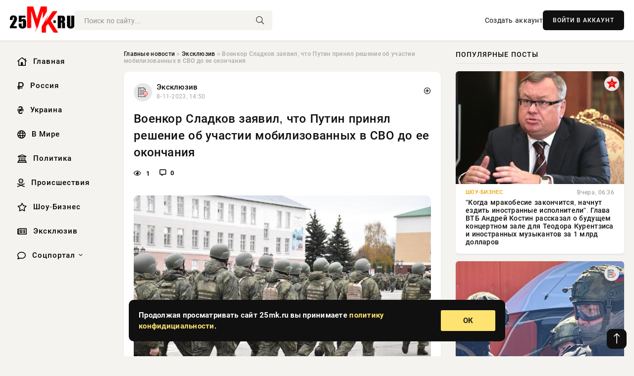

--- FILE ---
content_type: text/html; charset=utf-8
request_url: https://25mk.ru/exclusive/105232-voenkor-sladkov-zajavil-chto-putin-prinjal-reshenie-ob-uchastii-mobilizovannyh-v-svo-do-ee-okonchanija.html
body_size: 14414
content:
<!DOCTYPE html>
<html lang="ru">
   <head>
   <title>Военкор Сладков заявил, что Путин принял решение об участии мобилизованных в СВО до ее окончания » Информационно-аналитический портал «25MK.RU»</title>
<meta charset="utf-8">
<meta name="description" content="Вопрос о ротации граждан, которые были мобилизованы и отправлены в зону проведения специальной военной операции (СВО), остается на повестке дня у многих. Власти широко эту тему не освещают, из-за">
<meta name="keywords" content="Сладков, граждан, которые, мобилизованы, отправлены, проведения, специальной, военной, операции, остается, повестке, многих, ротации, Власти, освещают, соцсетях, зачастую, появляются, кривотолки">
<link rel="canonical" href="https://25mk.ru/exclusive/105232-voenkor-sladkov-zajavil-chto-putin-prinjal-reshenie-ob-uchastii-mobilizovannyh-v-svo-do-ee-okonchanija.html">
<link rel="alternate" type="application/rss+xml" title="Информационно-аналитический портал «25MK.RU» RSS" href="https://25mk.ru/rss.xml">
<link rel="preconnect" href="https://25mk.ru/" fetchpriority="high">
<meta property="twitter:title" content="Военкор Сладков заявил, что Путин принял решение об участии мобилизованных в СВО до ее окончания » Информационно-аналитический портал «25MK.RU»">
<meta property="twitter:url" content="https://25mk.ru/exclusive/105232-voenkor-sladkov-zajavil-chto-putin-prinjal-reshenie-ob-uchastii-mobilizovannyh-v-svo-do-ee-okonchanija.html">
<meta property="twitter:card" content="summary_large_image">
<meta property="twitter:image" content="https://25mk.ru/uploads/posts/2023-11/1699444204-10980vv.jpg">
<meta property="twitter:description" content="Вопрос о ротации граждан, которые были мобилизованы и отправлены в зону проведения специальной военной операции (СВО), остается на повестке дня у многих. Власти широко эту тему не освещают, из-за чего в соцсетях зачастую появляются кривотолки. Прояснить ситуацию вызвался военный корреспондент">
<meta property="og:type" content="article">
<meta property="og:site_name" content="Информационно-аналитический портал «25MK.RU»">
<meta property="og:title" content="Военкор Сладков заявил, что Путин принял решение об участии мобилизованных в СВО до ее окончания » Информационно-аналитический портал «25MK.RU»">
<meta property="og:url" content="https://25mk.ru/exclusive/105232-voenkor-sladkov-zajavil-chto-putin-prinjal-reshenie-ob-uchastii-mobilizovannyh-v-svo-do-ee-okonchanija.html">
<meta property="og:image" content="https://25mk.ru/uploads/posts/2023-11/1699444204-10980vv.jpg">
<meta property="og:description" content="Вопрос о ротации граждан, которые были мобилизованы и отправлены в зону проведения специальной военной операции (СВО), остается на повестке дня у многих. Власти широко эту тему не освещают, из-за чего в соцсетях зачастую появляются кривотолки. Прояснить ситуацию вызвался военный корреспондент">

<script src="/engine/classes/min/index.php?g=general&amp;v=shk30"></script>
<script src="/engine/classes/min/index.php?f=engine/classes/js/jqueryui.js,engine/classes/js/dle_js.js&amp;v=shk30" defer></script>
<script type="application/ld+json">{"@context":"https://schema.org","@graph":[{"@type":"NewsArticle","@context":"https://schema.org/","publisher":{"@type":"Organization","name":"Информационно аналитический портал «25MK.RU»","logo":{"@type":"ImageObject","url":""}},"name":"Военкор Сладков заявил, что Путин принял решение об участии мобилизованных в СВО до ее окончания","headline":"Военкор Сладков заявил, что Путин принял решение об участии мобилизованных в СВО до ее окончания","mainEntityOfPage":{"@type":"WebPage","@id":"https://25mk.ru/exclusive/105232-voenkor-sladkov-zajavil-chto-putin-prinjal-reshenie-ob-uchastii-mobilizovannyh-v-svo-do-ee-okonchanija.html"},"datePublished":"2023-11-08T14:50:04+03:00","author":{"@type":"Person","name":"Елена Краснова","url":"https://25mk.ru/user/%D0%95%D0%BB%D0%B5%D0%BD%D0%B0+%D0%9A%D1%80%D0%B0%D1%81%D0%BD%D0%BE%D0%B2%D0%B0/"},"image":["https://25mk.ru/uploads/posts/2023-11/1699444204-10980vv.jpg"],"description":"Вопрос о ротации граждан, которые были мобилизованы и отправлены в зону проведения специальной военной операции (СВО), остается на повестке дня у многих. Власти широко эту тему не освещают, из-за чего в соцсетях зачастую появляются кривотолки. Прояснить ситуацию вызвался военный корреспондент"},{"@type":"BreadcrumbList","@context":"https://schema.org/","itemListElement":[{"@type":"ListItem","position":1,"item":{"@id":"https://25mk.ru/","name":"Главные новости"}},{"@type":"ListItem","position":2,"item":{"@id":"https://25mk.ru/exclusive/","name":"Эксклюзив"}},{"@type":"ListItem","position":3,"item":{"@id":"https://25mk.ru/exclusive/105232-voenkor-sladkov-zajavil-chto-putin-prinjal-reshenie-ob-uchastii-mobilizovannyh-v-svo-do-ee-okonchanija.html","name":"Военкор Сладков заявил, что Путин принял решение об участии мобилизованных в СВО до ее окончания"}}]}]}</script> 
      <meta name="viewport" content="width=device-width, initial-scale=1.0" />
      <meta name="msapplication-TileColor" content="#e6e6e6">   
      <meta name="theme-color" content="#101010"> 
      <link rel="preload" href="/templates/Default/css/common.css" as="style">
      <link rel="preload" href="/templates/Default/css/styles.css" as="style">
      <link rel="preload" href="/templates/Default/css/engine.css" as="style">
      <link rel="preload" href="/templates/Default/css/fontawesome.css" as="style">
      <link rel="preload" href="/templates/Default/webfonts/manrope-400.woff2" as="font" type="font/woff2" crossorigin>
      <link rel="preload" href="/templates/Default/webfonts/manrope-600.woff2" as="font" type="font/woff2" crossorigin>
      <link rel="preload" href="/templates/Default/webfonts/manrope-700.woff2" as="font" type="font/woff2" crossorigin>
      <link rel="preload" href="/templates/Default/webfonts/fa-light-300.woff2" as="font" type="font/woff2" crossorigin>
      <link href="/templates/Default/css/common.css" type="text/css" rel="stylesheet" />
      <link href="/templates/Default/css/styles.css" type="text/css" rel="stylesheet" />
      <link href="/templates/Default/css/engine.css" type="text/css" rel="stylesheet" /> 
      <link href="/templates/Default/css/fontawesome.css" type="text/css" rel="stylesheet" />
      <link rel="apple-touch-icon" sizes="256x256" href="/templates/Default/favicons/256x256.png">
      <link rel="apple-touch-icon" sizes="192x192" href="/templates/Default/favicons/192x192.png">
      <link rel="apple-touch-icon" sizes="180x180" href="/templates/Default/favicons/180x180.png">
      <link rel="apple-touch-icon" sizes="167x167" href="/templates/Default/favicons/167x167.png">
      <link rel="apple-touch-icon" sizes="152x152" href="/templates/Default/favicons/152x152.png">
      <link rel="apple-touch-icon" sizes="120x120" href="/templates/Default/favicons/120x120.png">
      <link rel="icon" type="image/png" href="/templates/Default/favicons/favicon.png">
      	<!-- Yandex.RTB -->
	<script>window.yaContextCb=window.yaContextCb||[]</script>
	<script src="https://yandex.ru/ads/system/context.js" async></script>
   </head>
   <body>
      <div class="wrapper">
         <div class="wrapper-container wrapper-main">

            <header class="header d-flex ai-center vw100">
               <a href="/" class="logo" title="Информационно-аналитический портал «25MK.RU»"><img src="/templates/Default/dleimages/logo.png" alt="Информационно-аналитический портал «25MK.RU»"></a>
               <div class="header__search search-block flex-grow-1">
                  <form id="quicksearch" method="post">
                     <input type="hidden" name="do" value="search">
                     <input type="hidden" name="subaction" value="search">
                     <input class="search-block__input" id="story" name="story" placeholder="Поиск по сайту..." type="text" autocomplete="off">
                     <button class="search-block__btn" type="submit"><span class="fal fa-search"></span></button>
                  </form>
               </div>
               

               
               <a href="/?do=register" class="header__link">Создать аккаунт</a>
               <button class="header__btn-login js-show-login">ВОЙТИ В АККАУНТ</button>
               

               <button class="header__btn-menu d-none js-show-mobile-menu"><span class="fal fa-bars"></span></button>
            </header>

            <div class="content">
               <div class="cols">

                  <!-- MENU START -->
                  <aside class="col-side">
                     <ul class="side-nav js-this-in-mobile-menu">
                        <li><a href="/"><i class="far fa-home-lg"></i> Главная</a></li>
                        <li><a href="/russia/"><i class="far fa-ruble-sign"></i> Россия</a></li>
                        <li><a href="/ukraine/"><i class="far fa-hryvnia"></i> Украина</a></li>
                        <li><a href="/world/"><i class="far fa-globe"></i> В Мире</a></li>
                        <li><a href="/policy/"><i class="far fa-landmark"></i> Политика</a></li>
                        <li><a href="/incidents/"><i class="far fa-skull-crossbones"></i> Происшествия</a></li>
                        <li><a href="/show-business/"><i class="far fa-star"></i> Шоу-Бизнес</a></li>
                        <li><a href="/exclusive/"><i class="far fa-newspaper"></i> Эксклюзив</a></li>
                        <li class="submenu"><a href="/social/"><i class="far fa-comment"></i> Соцпортал</a>
                           <ul class="nav__list side-nav" style="position: unset !important">
                              <li class="nav__list-hidden"><a href="/social/goroskop/"><i class="far fa-planet-ringed"></i> Гороскопы</a></li>
                              <li class="nav__list-hidden"><a href="/social/primeti/"><i class="far fa-map-signs"></i> Приметы</a></li>
                              <li class="nav__list-hidden"><a href="/social/ezoterika/"><i class="far fa-sparkles"></i> Эзотерика</a></li>
                              <li class="nav__list-hidden"><a href="/social/prazdniki/"><i class="far fa-gift"></i> Праздники</a></li>
                              <li class="nav__list-hidden"><a href="/social/zdorove/"><i class="far fa-heart"></i> Здоровье</a></li>
                              <li class="nav__list-hidden"><a href="/social/psihologiya/"><i class="far fa-head-side-brain"></i> Психология</a></li>
                              <li class="nav__list-hidden"><a href="/social/dlya-zhenshchin/"><i class="far fa-venus-double"></i> Для женщин</a></li>
                              <li class="nav__list-hidden"><a href="/social/sad-ogorod/"><i class="far fa-seedling"></i> Сад-огород</a></li>
                           </ul>
                        </li>
                     </ul>
                  </aside>
                  <!-- MENU END -->
                  
                  <main class="col-main">
                    
                         
                        <div class="speedbar"><div class="over"><a href="https://25mk.ru/">Главные новости</a>  »  <a href="https://25mk.ru/exclusive/">Эксклюзив</a>  »  Военкор Сладков заявил, что Путин принял решение об участии мобилизованных в СВО до ее окончания</div></div>
                        

                     <div class="content-block d-grid" id="content-block">
                        

                        
                        <div class="short">
	<div class="info-block">
	   <div class="info-body">
		  <a href="https://25mk.ru/exclusive/" class="info-img" title="Эксклюзив"><img src="/uploads/icons/exclusive.png" alt="Эксклюзив"></a>
		  <div class="info-title"><a href="https://25mk.ru/exclusive/" class="author_name">Эксклюзив</a></div>
		  <div class="info-meta">
			 <time datetime="8-11-2023, 14:50" class="ago" title="8-11-2023, 14:50">8-11-2023, 14:50</time>
			 
		  </div>
	   </div>
        <div class="dosuga-post-head-mark">    
            <a href="#" class="js-show-login" title="Сохранить"><i class="far fa-plus-circle"></i></a>
                    
		</div> 
	</div>
	<div class="yz_short_body">
	   <h1 class="dn-short-t">Военкор Сладков заявил, что Путин принял решение об участии мобилизованных в СВО до ее окончания</h1>
	   <div class="content_top_met">
	   	  <div class="f_eye"><i class="far fa-eye"></i> 1</div>
		  <a id="dle-comm-link" href="#comment">
			 <div class="f_link"><i class="far fa-comment-alt"></i> 0</div>
		  </a>
		  <div class="f_info">
		  </div>
	   </div>
	   <div class="page__text full-text clearfix">
	   	  <div style="margin-bottom: 20px">
		 	 
		  </div>
		  <div align="center"><!--dle_image_begin:https://25mk.ru/uploads/posts/2023-11/1699444204-10980vv.jpg|--><img src="/uploads/posts/2023-11/1699444204-10980vv.jpg" style="max-width:100%;" alt="Военкор Сладков заявил, что Путин принял решение об участии мобилизованных в СВО до ее окончания"><!--dle_image_end--></div><br>Вопрос о ротации граждан, которые были мобилизованы и отправлены в зону проведения специальной военной операции (СВО), остается на повестке дня у многих. Власти широко эту тему не освещают, из-за чего в соцсетях зачастую появляются кривотолки.<br><br>Прояснить ситуацию вызвался военный корреспондент Александр Сладков, который в своем Telegram-канале написал, что президент России Владимир Путин принял решение, что мобилизованные и добровольцы будут участвовать в СВО на Украине до ее окончания.<br><br>Условием для демобилизации могут стать тяжелые ранения, достижение предельного возраста службы или рождение четвертого ребенка.<br><br>"Теперь все равны. Все воюют до конца СВО", - констатировал военкор.<br><br>Сладков уточнил, что лично интересовался у российского лидера о том, будет ли демобилизация или ротация военнослужащих, задействованных в военной спецоперации. На это Владимир Путин пояснил, что принято решение об участии мобилизованных до конца СВО.<br><br>В сентябре 2023 года на эту тему высказывался глава комитета Госдумы по обороне Андрей Картаполов, который отмечал, что призванные в рамках частичной мобилизации покинут зону боевых действий после окончания спецоперации.<br><br>"Ротация никакая не предусмотрена. Им положен отпуск за каждые шесть прослуженных месяцев, они сейчас в эти отпуска и ходят", - объяснил он, указав, что в срок отпуска не входит время, потраченное на дорогу.<br><br>Ранее наш сайт N4k.Ru сообщал о заявлении Владимира Путина о том, что военная спецоперация закончится после того, как Россия получит гарантии своей безопасности.
		  <div style="margin-top: 20px">
		  	
		  </div>
	   </div>
	</div>
	<div class="page__tags d-flex">
	   
	</div>
	<div class="content_like">
	   <div class="df_like">
		  <a href="#" onclick="doRate('plus', '105232'); return false;" >
		  <i title="Мне нравится" class="far fa-thumbs-up"></i> <span><span data-likes-id="105232">0</span></span>
		  </a>
	   </div>
	   <div class="df_dlike">
		  <a href="#" onclick="doRate('minus', '105232'); return false;" >
		  <i title="Мне не нравится" class="far fa-thumbs-down"></i> <span><span data-dislikes-id="105232">0</span></span>
		  </a>
	   </div>
	</div>
	<div class="content_footer">
	   <script src="https://yastatic.net/share2/share.js"></script>
	   <div class="ya-share2" data-curtain data-shape="round" data-color-scheme="whiteblack" data-services="vkontakte,odnoklassniki,telegram,whatsapp"></div>
	   <div class="f_info">
		  <a href="javascript:AddComplaint('105232', 'news')"> 
		  <div class="more_jaloba">
			 <svg fill="none" width="15" height="15" stroke="currentColor" stroke-width="1.5" viewBox="0 0 24 24" xmlns="http://www.w3.org/2000/svg" aria-hidden="true">
				<path stroke-linecap="round" stroke-linejoin="round" d="M12 9v3.75m9-.75a9 9 0 11-18 0 9 9 0 0118 0zm-9 3.75h.008v.008H12v-.008z"></path>
			 </svg>
			 ЖАЛОБА
		  </div>
		  </a>
	   </div>
	</div>
 </div>
 <div class="page__comments sect__header">
	<div class="page__comments-header">
		<div class="page__comments-title">0 комментариев</div>
		<div class="page__comments-info">
			<span class="fal fa-exclamation-circle"></span>
			Обсудим?
		</div>
	
	</div>
	<!--dleaddcomments-->
	<!--dlecomments-->
 </div>
 <section class="sect">
	<div class="sect__header sect__title" style="font-weight: 500; font-size: 24px;">Смотрите также:</div>
	<div class="sect__content d-grid">
	   <div class="popular grid-item">
   <div class="popular__img img-responsive">
      <img loading="lazy" src="/uploads/posts/2023-08/1690953306-145f0ee8527e7aa8f543ae29fc2ae6546.jpg" alt="Военкор рассказал, что Путин запретил делать ВС РФ в зоне спецоперации">
      <div class="item__category pi-center"><img src="/uploads/icons/exclusive.png"></div> 
   </div>
   <div class="meta_block">
      <div class="meta_block_cat">Эксклюзив</div>
      <time class="meta_block_date" datetime="2-08-2023, 08:15">2-08-2023, 08:15</time>   
   </div>
   <div class="popular__desc">
      <a class="popular__title expand-link" href="https://25mk.ru/exclusive/88270-voenkor-rasskazal-chto-putin-zapretil-delat-vs-rf-v-zone-specoperacii.html">Военкор рассказал, что Путин запретил делать ВС РФ в зоне спецоперации</a>
   </div>
 </div><div class="popular grid-item">
   <div class="popular__img img-responsive">
      <img loading="lazy" src="/uploads/posts/2023-07/thumbs/1689501011-13aaa82fd623e1e7516f19475392685bb.jpg" alt="Военкор Сладков рассказал подробности жестокого убийства семьи в Макеевке и назвал виновника трагедии">
      <div class="item__category pi-center"><img src="/uploads/icons/exclusive.png"></div> 
   </div>
   <div class="meta_block">
      <div class="meta_block_cat">Эксклюзив</div>
      <time class="meta_block_date" datetime="16-07-2023, 12:50">16-07-2023, 12:50</time>   
   </div>
   <div class="popular__desc">
      <a class="popular__title expand-link" href="https://25mk.ru/exclusive/84323-voenkor-sladkov-rasskazal-podrobnosti-zhestokogo-ubijstva-semi-v-makeevke-i-nazval-vinovnika-tragedii.html">Военкор Сладков рассказал подробности жестокого убийства семьи в Макеевке и назвал виновника трагедии</a>
   </div>
 </div><div class="popular grid-item">
   <div class="popular__img img-responsive">
      <img loading="lazy" src="/uploads/posts/2023-06/thumbs/1687327241-138e3c4a71e72e0fd99a9f7db6716dd84.jpg" alt="Когда будет ротация мобилизованных в 2023 году и их заменят контрактниками: положен ли отпуск — последние новости на сегодня 21.06.23">
      <div class="item__category pi-center"><img src="/uploads/icons/exclusive.png"></div> 
   </div>
   <div class="meta_block">
      <div class="meta_block_cat">Эксклюзив</div>
      <time class="meta_block_date" datetime="21-06-2023, 09:00">21-06-2023, 09:00</time>   
   </div>
   <div class="popular__desc">
      <a class="popular__title expand-link" href="https://25mk.ru/exclusive/76372-kogda-budet-rotacija-mobilizovannyh-v-2023-godu-i-ih-zamenjat-kontraktnikami-polozhen-li-otpusk-poslednie-novosti-na-segodnja-210623.html">Когда будет ротация мобилизованных в 2023 году и их заменят контрактниками: положен ли отпуск — последние новости на сегодня 21.06.23</a>
   </div>
 </div><div class="popular grid-item">
   <div class="popular__img img-responsive">
      <img loading="lazy" src="/uploads/posts/2023-07/1690091405-19088.jpg" alt="В Госдуме высказались на тему об увеличении отпуска для мобилизованных: детали на 23 июля">
      <div class="item__category pi-center"><img src="/uploads/icons/exclusive.png"></div> 
   </div>
   <div class="meta_block">
      <div class="meta_block_cat">Эксклюзив</div>
      <time class="meta_block_date" datetime="23-07-2023, 08:50">23-07-2023, 08:50</time>   
   </div>
   <div class="popular__desc">
      <a class="popular__title expand-link" href="https://25mk.ru/exclusive/86100-v-gosdume-vyskazalis-na-temu-ob-uvelichenii-otpuska-dlja-mobilizovannyh-detali-na-23-ijulja.html">В Госдуме высказались на тему об увеличении отпуска для мобилизованных: детали на 23 июля</a>
   </div>
 </div><div class="popular grid-item">
   <div class="popular__img img-responsive">
      <img loading="lazy" src="/templates/Default/dleimages/no_image.jpg" alt="Военкор Сладков предположил, что ВС РФ могут взять Харьков к осени">
      <div class="item__category pi-center"><img src="/uploads/icons/exclusive.png"></div> 
   </div>
   <div class="meta_block">
      <div class="meta_block_cat">Украина  /  Эксклюзив</div>
      <time class="meta_block_date" datetime="20-07-2023, 10:15">20-07-2023, 10:15</time>   
   </div>
   <div class="popular__desc">
      <a class="popular__title expand-link" href="https://25mk.ru/ukraine/85549-voenkor-sladkov-predpolozhil-chto-vs-rf-mogut-vzjat-harkov-k-oseni.html">Военкор Сладков предположил, что ВС РФ могут взять Харьков к осени</a>
   </div>
 </div><div class="popular grid-item">
   <div class="popular__img img-responsive">
      <img loading="lazy" src="/uploads/posts/2023-04/1681219812-1640.jpg" alt="«Высокий потенциал»: Сладков оценил подготовку бойцов ЧВК «Вагнер», действующих в Бахмуте">
      <div class="item__category pi-center"><img src="/uploads/icons/exclusive.png"></div> 
   </div>
   <div class="meta_block">
      <div class="meta_block_cat">Эксклюзив</div>
      <time class="meta_block_date" datetime="11-04-2023, 16:30">11-04-2023, 16:30</time>   
   </div>
   <div class="popular__desc">
      <a class="popular__title expand-link" href="https://25mk.ru/exclusive/66225-vysokij-potencial-sladkov-ocenil-podgotovku-bojcov-chvk-vagner-dejstvujuschih-v-bahmute.html">«Высокий потенциал»: Сладков оценил подготовку бойцов ЧВК «Вагнер», действующих в Бахмуте</a>
   </div>
 </div><div class="popular grid-item">
   <div class="popular__img img-responsive">
      <img loading="lazy" src="/uploads/posts/2023-08/thumbs/1692259205-16538.jpg" alt="Военкор Сладков счел подозрительными хвалебные статьи западной прессы о ВС РФ">
      <div class="item__category pi-center"><img src="/uploads/icons/exclusive.png"></div> 
   </div>
   <div class="meta_block">
      <div class="meta_block_cat">Эксклюзив</div>
      <time class="meta_block_date" datetime="17-08-2023, 11:00">17-08-2023, 11:00</time>   
   </div>
   <div class="popular__desc">
      <a class="popular__title expand-link" href="https://25mk.ru/exclusive/91322-voenkor-sladkov-schel-podozritelnymi-hvalebnye-stati-zapadnoj-pressy-o-vs-rf.html">Военкор Сладков счел подозрительными хвалебные статьи западной прессы о ВС РФ</a>
   </div>
 </div><div class="popular grid-item">
   <div class="popular__img img-responsive">
      <img loading="lazy" src="/templates/Default/dleimages/no_image.jpg" alt="Военкор Сладков порадовался дождю на Запорожье: ВСУ наступать не смогут">
      <div class="item__category pi-center"><img src="/uploads/icons/exclusive.png"></div> 
   </div>
   <div class="meta_block">
      <div class="meta_block_cat">Украина  /  Эксклюзив</div>
      <time class="meta_block_date" datetime="11-06-2023, 10:35">11-06-2023, 10:35</time>   
   </div>
   <div class="popular__desc">
      <a class="popular__title expand-link" href="https://25mk.ru/ukraine/72954-voenkor-sladkov-poradovalsja-dozhdju-na-zaporozhe-vsu-nastupat-ne-smogut.html">Военкор Сладков порадовался дождю на Запорожье: ВСУ наступать не смогут</a>
   </div>
 </div><div class="popular grid-item">
   <div class="popular__img img-responsive">
      <img loading="lazy" src="/uploads/posts/2023-06/thumbs/1685822405-11685.jpg" alt="Военкор Александр Сладков рассказал о тяжелой ситуации для ВС РФ на Запорожском направлении">
      <div class="item__category pi-center"><img src="/uploads/icons/exclusive.png"></div> 
   </div>
   <div class="meta_block">
      <div class="meta_block_cat">Эксклюзив</div>
      <time class="meta_block_date" datetime="3-06-2023, 23:00">3-06-2023, 23:00</time>   
   </div>
   <div class="popular__desc">
      <a class="popular__title expand-link" href="https://25mk.ru/exclusive/70502-voenkor-aleksandr-sladkov-rasskazal-o-tjazheloj-situacii-dlja-vs-rf-na-zaporozhskom-napravlenii.html">Военкор Александр Сладков рассказал о тяжелой ситуации для ВС РФ на Запорожском направлении</a>
   </div>
 </div><div class="popular grid-item">
   <div class="popular__img img-responsive">
      <img loading="lazy" src="/uploads/posts/2022-10/1664770217-33331.jpg" alt="Брифинг Министерства обороны России о ходе специальной военной операции на Украине от 3 октября">
      <div class="item__category pi-center"><img src="/uploads/icons/exclusive.png"></div> 
   </div>
   <div class="meta_block">
      <div class="meta_block_cat">В мире</div>
      <time class="meta_block_date" datetime="3-10-2022, 07:10">3-10-2022, 07:10</time>   
   </div>
   <div class="popular__desc">
      <a class="popular__title expand-link" href="https://25mk.ru/world/35280-brifing-ministerstva-oborony-rossii-o-hode-specialnoj-voennoj-operacii-na-ukraine-ot-3-oktjabrja.html">Брифинг Министерства обороны России о ходе специальной военной операции на Украине от 3 октября</a>
   </div>
 </div><div class="popular grid-item">
   <div class="popular__img img-responsive">
      <img loading="lazy" src="/uploads/posts/2022-10/thumbs/1666713679-1mobilizovannye-870x460.jpg" alt="Какой оклад мобилизованных на СВО был утвержден президентом РФ Владимиром Путиным">
      <div class="item__category pi-center"><img src="/uploads/icons/exclusive.png"></div> 
   </div>
   <div class="meta_block">
      <div class="meta_block_cat">Эксклюзив</div>
      <time class="meta_block_date" datetime="25-10-2022, 19:01">25-10-2022, 19:01</time>   
   </div>
   <div class="popular__desc">
      <a class="popular__title expand-link" href="https://25mk.ru/exclusive/39190-kakoj-oklad-mobilizovannyh-na-svo-byl-utverzhden-prezidentom-rf-vladimirom-putinym.html">Какой оклад мобилизованных на СВО был утвержден президентом РФ Владимиром Путиным</a>
   </div>
 </div><div class="popular grid-item">
   <div class="popular__img img-responsive">
      <img loading="lazy" src="/uploads/posts/2023-06/thumbs/1687687804-1e316f9a3ab50b54d2fb9fc8a4ec2c092.jpg" alt="В Госдуме рассказали, когда отпустят мобилизованных домой в июне 2023 года и будет ли дан старт ротации на СВО: последние новости на 25 июня 2023">
      <div class="item__category pi-center"><img src="/uploads/icons/exclusive.png"></div> 
   </div>
   <div class="meta_block">
      <div class="meta_block_cat">Эксклюзив</div>
      <time class="meta_block_date" datetime="25-06-2023, 13:10">25-06-2023, 13:10</time>   
   </div>
   <div class="popular__desc">
      <a class="popular__title expand-link" href="https://25mk.ru/exclusive/77690-v-gosdume-rasskazali-kogda-otpustjat-mobilizovannyh-domoj-v-ijune-2023-goda-i-budet-li-dan-start-rotacii-na-svo-poslednie-novosti-na-25-ijunja-2023.html">В Госдуме рассказали, когда отпустят мобилизованных домой в июне 2023 года и будет ли дан старт ротации на СВО: последние новости на 25 июня 2023</a>
   </div>
 </div>
	</div>
 </section>

                        

                     </div>
                  </main>

                  <aside class="col-side">

                     <div class="side-block">
                        <div class="side-block__title">Популярные посты</div>
                        <div class="side-block__content">
                        <div class="popular grid-item">
   <div class="popular__img img-responsive">
      <img loading="lazy" src="/uploads/posts/2025-12/thumbs/1764910238-11764876002-1original.webp" alt="&quot;Когда мракобесие закончится, начнут ездить иностранные исполнители&quot;. Глава ВТБ Андрей Костин рассказал о будущем концертном зале для Теодора Курентзиса и иностранных музыкантов за 1 млрд долларов">
      <div class="item__category pi-center"><img src="/uploads/icons/show-business.png"></div> 
   </div>
   <div class="meta_block">
      <div class="meta_block_cat">Шоу-Бизнес</div>
      <time class="meta_block_date" datetime="Вчера, 06:36">Вчера, 06:36</time>   
   </div>
   <div class="popular__desc">
      <a class="popular__title expand-link" href="https://25mk.ru/show-business/139853-kogda-mrakobesie-zakonchitsja-nachnut-ezdit-inostrannye-ispolniteli-glava-vtb-andrej-kostin-rasskazal-o-buduschem-koncertnom-zale-dlja-teodora-kurentzisa-i-inostrannyh-muzykantov-za-1-mlrd-d.html">&quot;Когда мракобесие закончится, начнут ездить иностранные исполнители&quot;. Глава ВТБ Андрей Костин рассказал о будущем концертном зале для Теодора Курентзиса и иностранных музыкантов за 1 млрд долларов</a>
   </div>
 </div><div class="popular grid-item">
   <div class="popular__img img-responsive">
      <img loading="lazy" src="/uploads/posts/2025-12/1764990608-11764989704-13183.webp" alt="Когда может закончиться СВО: новые заявления экспертов и инсайдеров о сроках окончания на сегодня, 6 декабря">
      <div class="item__category pi-center"><img src="/uploads/icons/exclusive.png"></div> 
   </div>
   <div class="meta_block">
      <div class="meta_block_cat">Эксклюзив</div>
      <time class="meta_block_date" datetime="Сегодня, 05:41">Сегодня, 05:41</time>   
   </div>
   <div class="popular__desc">
      <a class="popular__title expand-link" href="https://25mk.ru/exclusive/139973-kogda-mozhet-zakonchitsja-svo-novye-zajavlenija-jekspertov-i-insajderov-o-srokah-okonchanija-na-segodnja-6-dekabrja.html">Когда может закончиться СВО: новые заявления экспертов и инсайдеров о сроках окончания на сегодня, 6 декабря</a>
   </div>
 </div><div class="popular grid-item">
   <div class="popular__img img-responsive">
      <img loading="lazy" src="/uploads/posts/2025-12/thumbs/1764940803-11764939551-1snimok-jekrana-2025-12-05-145053.webp" alt="Трамп: США должны отказаться от глобализма и заняться своими делами">
      <div class="item__category pi-center"><img src="/uploads/icons/exclusive.png"></div> 
   </div>
   <div class="meta_block">
      <div class="meta_block_cat">Эксклюзив</div>
      <time class="meta_block_date" datetime="Вчера, 15:12">Вчера, 15:12</time>   
   </div>
   <div class="popular__desc">
      <a class="popular__title expand-link" href="https://25mk.ru/exclusive/139905-tramp-ssha-dolzhny-otkazatsja-ot-globalizma-i-zanjatsja-svoimi-delami.html">Трамп: США должны отказаться от глобализма и заняться своими делами</a>
   </div>
 </div><div class="popular grid-item">
   <div class="popular__img img-responsive">
      <img loading="lazy" src="/uploads/posts/2025-12/thumbs/1764850261-11764847863-1snimok.webp" alt="Переданную Индии в аренду российскую АПЛ проекта 971 «Щука-Б» назовут Chakra 3">
      <div class="item__category pi-center"><img src="/uploads/icons/exclusive.png"></div> 
   </div>
   <div class="meta_block">
      <div class="meta_block_cat">Эксклюзив</div>
      <time class="meta_block_date" datetime="4-12-2025, 13:44">4-12-2025, 13:44</time>   
   </div>
   <div class="popular__desc">
      <a class="popular__title expand-link" href="https://25mk.ru/exclusive/139779-peredannuju-indii-v-arendu-rossijskuju-apl-proekta-971-schuka-b-nazovut-chakra-3.html">Переданную Индии в аренду российскую АПЛ проекта 971 «Щука-Б» назовут Chakra 3</a>
   </div>
 </div>                           
                        </div>
                     </div>
                     <div class="side-block">
                        <div class="side-block__title">Выбор редакции</div>
                        <div class="side-block__content">
                        <div class="int d-flex ai-center">
    <div class="int__img img-fit-cover">
       <img loading="lazy" src="/uploads/posts/2025-12/thumbs/1764979870-11764876002-1original.webp" alt="&quot;Когда мракобесие закончится, начнут ездить иностранные исполнители&quot;. Глава ВТБ Андрей Костин рассказал о будущем концертном зале для Теодора Курентзиса и иностранных музыкантов за 1 млрд долларов">
    </div>
    <div class="int__desc flex-grow-1">
       <a class="int__title expand-link" href="https://25mk.ru/show-business/139959-kogda-mrakobesie-zakonchitsja-nachnut-ezdit-inostrannye-ispolniteli-glava-vtb-andrej-kostin-rasskazal-o-buduschem-koncertnom-zale-dlja-teodora-kurentzisa-i-inostrannyh-muzykantov-za-1-mlrd-d.html">
          <div class="line-clamp">&quot;Когда мракобесие закончится, начнут ездить иностранные исполнители&quot;. Глава ВТБ Андрей Костин рассказал о будущем концертном зале для Теодора Курентзиса и иностранных музыкантов за 1 млрд долларов</div>
       </a>
    </div>
 </div><div class="int d-flex ai-center">
    <div class="int__img img-fit-cover">
       <img loading="lazy" src="/uploads/posts/2025-12/thumbs/1764929418-11764928875-15.webp" alt="В Индии показали мультфильм о дружбе Путина и Моди в стиле Болливуда">
    </div>
    <div class="int__desc flex-grow-1">
       <a class="int__title expand-link" href="https://25mk.ru/exclusive/139889-v-indii-pokazali-multfilm-o-druzhbe-putina-i-modi-v-stile-bollivuda.html">
          <div class="line-clamp">В Индии показали мультфильм о дружбе Путина и Моди в стиле Болливуда</div>
       </a>
    </div>
 </div><div class="int d-flex ai-center">
    <div class="int__img img-fit-cover">
       <img loading="lazy" src="/uploads/posts/2025-12/thumbs/1765005030-11765003387-1maduro1.webp" alt="СМИ Британии: Мадуро готов покинуть Венесуэлу за 200 миллионов долларов">
    </div>
    <div class="int__desc flex-grow-1">
       <a class="int__title expand-link" href="https://25mk.ru/exclusive/139997-smi-britanii-maduro-gotov-pokinut-venesujelu-za-200-millionov-dollarov.html">
          <div class="line-clamp">СМИ Британии: Мадуро готов покинуть Венесуэлу за 200 миллионов долларов</div>
       </a>
    </div>
 </div><div class="int d-flex ai-center">
    <div class="int__img img-fit-cover">
       <img loading="lazy" src="/uploads/posts/2025-12/thumbs/1764910203-11764907386-163e60f4369f6c.webp" alt="Брюссель хочет завершить конфликт на Украине на собственных условиях">
    </div>
    <div class="int__desc flex-grow-1">
       <a class="int__title expand-link" href="https://25mk.ru/exclusive/139848-brjussel-hochet-zavershit-konflikt-na-ukraine-na-sobstvennyh-uslovijah.html">
          <div class="line-clamp">Брюссель хочет завершить конфликт на Украине на собственных условиях</div>
       </a>
    </div>
 </div>  
                        </div>
                     </div>

                     <!--84f9f277--><!--84f9f277--><!--c75522b9--><!--c75522b9-->

                     <div class="side-block side-block--sticky hm">
                        
                     </div>

                  </aside>

               </div>
               <!-- END COLS -->
            </div>

         <!-- FOOTER START -->
         <footer class="footer d-flex ai-center vw100">
            <div class="footer__copyright">
               <a href="/o-proekte.html" rel="nofollow">О проекте</a>
               <a href="/redakcija.html" rel="nofollow">Редакция</a>
               <a href="/politika-konfidencialnosti.html" rel="nofollow">Политика конфиденциальности</a>
               <a href="/kontakty.html" rel="nofollow">Реклама</a> 
               <a href="/kontakty.html" rel="nofollow">Контакты</a>
            </div>
            <div class="footer__text icon-at-left" style="line-height: 20px;">
               Использование любых материалов, размещённых на сайте, разрешается при условии активной ссылки на наш сайт.
               При копировании материалов для интернет-изданий – обязательна прямая открытая для поисковых систем гиперссылка. Ссылка должна быть размещена в независимости от полного либо частичного использования материалов. Гиперссылка (для интернет- изданий) – должна быть размещена в подзаголовке или в первом абзаце материала.
               Все материалы, содержащиеся на веб-сайте 25mk.ru, защищены законом об авторском праве. Фотографии и прочие материалы являются собственностью их авторов и представлены исключительно для некоммерческого использования и ознакомления , если не указано иное. Несанкционированное использование таких материалов может нарушать закон об авторском праве, торговой марке и другие законы.

               <div style="margin-top: 20px;">
                  <p>
                     <span style="font-size:12px">* В России признаны иноагентами: Киселёв Евгений Алекссевич, WWF, Белый Руслан Викторович, Анатолий Белый (Вайсман), Касьянов Михаил Михайлович, Бер Илья Леонидович, Троянова Яна Александровна, Галкин Максим Александрович, Макаревич Андрей Вадимович, Шац Михаил Григорьевич, Гордон Дмитрий Ильич, Лазарева Татьяна Юрьевна, Чичваркин Евгений Александрович, Ходорковский Михаил Борисович, Каспаров Гарри Кимович, Моргенштерн Алишер Тагирович (Алишер Валеев), Невзоров Александр Глебович, Венедиктов Алексей Алексеевич, Дудь Юрий Александрович, Фейгин Марк Захарович, Киселев Евгений Алексеевич, Шендерович Виктор Анатольевич, Гребенщиков Борис Борисович, Максакова-Игенбергс Мария Петровна, Слепаков Семен Сергеевич, Покровский Максим Сергеевич, Варламов Илья Александрович, Рамазанова Земфира Талгатовна, Прусикин Илья Владимирович, Смольянинов Артур Сергеевич, Федоров Мирон Янович (Oxxxymiron), Алексеев Иван Александрович (Noize MC), Дремин Иван Тимофеевич (Face), Гырдымова Елизавета Андреевна (Монеточка), Игорь(Егор) Михайлович Бортник (Лёва Би-2).</span>
                  </p>
                  <br />
                  <p>
                     <span style="font-size:12px">* Экстремисты и террористы, запрещенные в РФ:&nbsp;Meta (Facebook и Instagram),&nbsp;</span>Русский добровольческий корпус (РДК),&nbsp;<span style="font-size:12px">Правый сектор, Украинская повстанческая армия (УПА), ИГИЛ, полк Азов, Джебхат ан-Нусра, Национал-Большевистская партия (НБП), Аль-Каида, УНА-УНСО, Талибан, Меджлис крымско-татарского народа, Свидетели Иеговы, Мизантропик Дивижн, Братство, Артподготовка, Тризуб им. Степана Бандеры, НСО, Славянский союз, Формат-18, Хизб ут-Тахрир, Исламская партия Туркестана, Хайят Тахрир аш-Шам, Таухид валь-Джихад, АУЕ, Братья мусульмане, Колумбайн, Навальный, К. Буданов.</span>
                  </p>
                  <br />
                  <p>
                     <span style="font-size:12px">* СМИ — иностранные агенты: Телеканал «Дождь», Медуза, Голос Америки, Idel. Реалии, Кавказ. Реалии, Крым. Реалии, ТК&nbsp;Настоящее Время, The Insider,&nbsp;</span>Deutsche&nbsp;Welle,&nbsp;<span style="font-size:12px">Проект, Azatliq Radiosi, «Радио Свободная Европа/Радио Свобода» (PCE/PC), Сибирь. Реалии, Фактограф, Север. Реалии, MEDIUM-ORIENT, Bellingcat, Пономарев Л. А., Савицкая Л.А., Маркелов С.Е., Камалягин Д.Н., Апахончич Д.А.,&nbsp;Толоконникова Н.А., Гельман М.А., Шендерович В.А., Верзилов П.Ю., Баданин Р.С., Гордон.</span>
                  </p>
                  <br />
                  <p>
                     <span style="font-size:12px">* Организации — иностранные агенты: Альянс Врачей, Агора, Голос, Гражданское содействие, Династия (фонд), За&nbsp;права человека, Комитет против пыток, Левада-Центр, Мемориал, Молодая Карелия, Московская школа гражданского просвещения, Пермь-36, Ракурс, Русь Сидящая, Сахаровский центр, Сибирский экологический центр, ИАЦ Сова, Союз комитетов солдатских матерей России, Фонд борьбы с&nbsp;коррупцией (ФБК), Фонд защиты гласности, Фонд свободы информации, Центр «Насилию.нет», Центр защиты прав СМИ, Transparency International.</span>
                  </p>
               </div>

               <p class="copyright mb-0" style="margin-top: 20px;">Copyright &copy; 2025, Информационно-аналитический портал «25MK.RU». Все права защищены.</p>
               <div class="adult_foot">18+</div>
            </div>
         </footer>
         <!-- FOOTER END -->

         </div>
         <!-- END WRAPPER-MAIN -->
      </div>
      <!-- END WRAPPER -->
      
      <script>
<!--
var dle_root       = '/';
var dle_admin      = '';
var dle_login_hash = '48ded4d5bf31078fbc523a58a49bc6f768cb5293';
var dle_group      = 5;
var dle_link_type  = 1;
var dle_skin       = 'Default';
var dle_wysiwyg    = 0;
var dle_min_search = '4';
var dle_act_lang   = ["Подтвердить", "Отмена", "Вставить", "Отмена", "Сохранить", "Удалить", "Загрузка. Пожалуйста, подождите..."];
var menu_short     = 'Быстрое редактирование';
var menu_full      = 'Полное редактирование';
var menu_profile   = 'Просмотр профиля';
var menu_send      = 'Отправить сообщение';
var menu_uedit     = 'Админцентр';
var dle_info       = 'Информация';
var dle_confirm    = 'Подтверждение';
var dle_prompt     = 'Ввод информации';
var dle_req_field  = ["Заполните поле с именем", "Заполните поле с сообщением", "Заполните поле с темой сообщения"];
var dle_del_agree  = 'Вы действительно хотите удалить? Данное действие невозможно будет отменить';
var dle_spam_agree = 'Вы действительно хотите отметить пользователя как спамера? Это приведёт к удалению всех его комментариев';
var dle_c_title    = 'Отправка жалобы';
var dle_complaint  = 'Укажите текст Вашей жалобы для администрации:';
var dle_mail       = 'Ваш e-mail:';
var dle_big_text   = 'Выделен слишком большой участок текста.';
var dle_orfo_title = 'Укажите комментарий для администрации к найденной ошибке на странице:';
var dle_p_send     = 'Отправить';
var dle_p_send_ok  = 'Уведомление успешно отправлено';
var dle_save_ok    = 'Изменения успешно сохранены. Обновить страницу?';
var dle_reply_title= 'Ответ на комментарий';
var dle_tree_comm  = '0';
var dle_del_news   = 'Удалить статью';
var dle_sub_agree  = 'Вы действительно хотите подписаться на комментарии к данной публикации?';
var dle_unsub_agree  = 'Вы действительно хотите отписаться от комментариев к данной публикации?';
var dle_captcha_type  = '0';
var dle_share_interesting  = ["Поделиться ссылкой на выделенный текст", "Twitter", "Facebook", "Вконтакте", "Прямая ссылка:", "Нажмите правой клавишей мыши и выберите «Копировать ссылку»"];
var DLEPlayerLang     = {prev: 'Предыдущий',next: 'Следующий',play: 'Воспроизвести',pause: 'Пауза',mute: 'Выключить звук', unmute: 'Включить звук', settings: 'Настройки', enterFullscreen: 'На полный экран', exitFullscreen: 'Выключить полноэкранный режим', speed: 'Скорость', normal: 'Обычная', quality: 'Качество', pip: 'Режим PiP'};
var DLEGalleryLang    = {CLOSE: 'Закрыть (Esc)', NEXT: 'Следующее изображение', PREV: 'Предыдущее изображение', ERROR: 'Внимание! Обнаружена ошибка', IMAGE_ERROR: 'Не удалось загрузить изображение', TOGGLE_SLIDESHOW: 'Просмотр слайдшоу',TOGGLE_FULLSCREEN: 'Полноэкранный режим', TOGGLE_THUMBS: 'Включить / Выключить уменьшенные копии', ITERATEZOOM: 'Увеличить / Уменьшить', DOWNLOAD: 'Скачать изображение' };
var DLEGalleryMode    = 1;
var DLELazyMode       = 0;
var allow_dle_delete_news   = false;

jQuery(function($){
					setTimeout(function() {
						$.get(dle_root + "engine/ajax/controller.php?mod=adminfunction", { 'id': '105232', action: 'newsread', user_hash: dle_login_hash });
					}, 5000);
});
//-->
</script>
      

<div class="login login--not-logged d-none">
   <div class="login__header d-flex jc-space-between ai-center">
      <div class="login__title stretch-free-width ws-nowrap">Войти <a href="/?do=register">Регистрация</a></div>
      <div class="login__close"><span class="fal fa-times"></span></div>
   </div>
   <form method="post">
      <div class="login__content">
         <div class="login__row">
            <div class="login__caption">E-mail:</div>
            <div class="login__input"><input type="text" name="login_name" id="login_name" placeholder="Ваш e-mail"></div>
            <span class="fal fa-at"></span>
         </div>
         <div class="login__row">
            <div class="login__caption">Пароль: <a href="/?do=lostpassword">Забыли пароль?</a></div>
            <div class="login__input"><input type="password" name="login_password" id="login_password" placeholder="Ваш пароль"></div>
            <span class="fal fa-lock"></span>
         </div>
         <label class="login__row checkbox" for="login_not_save">
         <input type="checkbox" name="login_not_save" id="login_not_save" value="1">
         <span>Не запоминать меня</span>
         </label>
         <div class="login__row">
            <button onclick="submit();" type="submit" title="Вход">Войти на сайт</button>
            <input name="login" type="hidden" id="login" value="submit">
         </div>
      </div>
      <div class="login__social">
         <div class="login__social-caption">Или войти через</div>
         <div class="login__social-btns">
            <a href="" rel="nofollow" target="_blank"><img loading="lazy" src="/templates/Default/dleimages/vk.svg" alt></a>
            <a href="" rel="nofollow" target="_blank"><img loading="lazy" src="/templates/Default/dleimages/ok.svg" alt></a>
            <a href="" rel="nofollow" target="_blank"><img loading="lazy" src="/templates/Default/dleimages/mail.svg" alt></a>
            <a href="" rel="nofollow" target="_blank"><img loading="lazy" src="/templates/Default/dleimages/yandex.svg" alt></a>
         </div>
      </div>
   </form>
</div>

      <div id="scrolltop" style="display: block;"><span class="fal fa-long-arrow-up"></span></div>
      <div class="message-alert">
         <div class="message-alert-in">
            <div class="message-alert-desc">
               <div class="message-alert-text">Продолжая просматривать сайт 25mk.ru вы принимаете <a href="/politika-konfidencialnosti.html">политику конфидициальности</a>.</div>
            </div>
            <div class="message-alert-btns">
               <div class="message-btn message-btn-yes">ОК</div>
            </div>
         </div>
      </div>

      <script src="/templates/Default/js/libs.js"></script>

      
      
      <!-- Yandex.Metrika counter -->
<script type="text/javascript" >
   (function(m,e,t,r,i,k,a){m[i]=m[i]||function(){(m[i].a=m[i].a||[]).push(arguments)};
   m[i].l=1*new Date();
   for (var j = 0; j < document.scripts.length; j++) {if (document.scripts[j].src === r) { return; }}
   k=e.createElement(t),a=e.getElementsByTagName(t)[0],k.async=1,k.src=r,a.parentNode.insertBefore(k,a)})
   (window, document, "script", "https://mc.yandex.ru/metrika/tag.js", "ym");

   ym(68827096, "init", {
        clickmap:true,
        trackLinks:true,
        accurateTrackBounce:true
   });
</script>
<noscript><div><img src="https://mc.yandex.ru/watch/68827096" style="position:absolute; left:-9999px;" alt="" /></div></noscript>
<!-- /Yandex.Metrika counter -->

   <script defer src="https://static.cloudflareinsights.com/beacon.min.js/vcd15cbe7772f49c399c6a5babf22c1241717689176015" integrity="sha512-ZpsOmlRQV6y907TI0dKBHq9Md29nnaEIPlkf84rnaERnq6zvWvPUqr2ft8M1aS28oN72PdrCzSjY4U6VaAw1EQ==" data-cf-beacon='{"version":"2024.11.0","token":"0eae25e4d54b4865b1809eaa50e075dd","r":1,"server_timing":{"name":{"cfCacheStatus":true,"cfEdge":true,"cfExtPri":true,"cfL4":true,"cfOrigin":true,"cfSpeedBrain":true},"location_startswith":null}}' crossorigin="anonymous"></script>
</body>
</html>